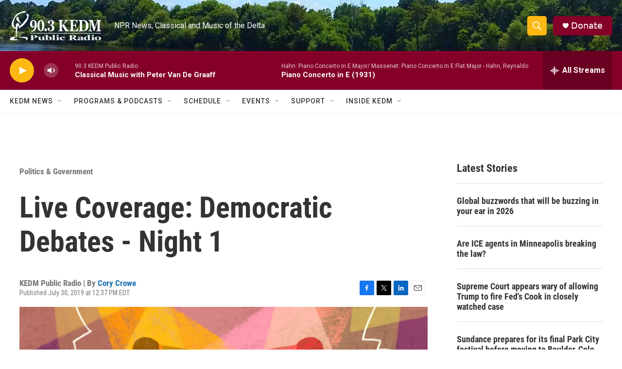

--- FILE ---
content_type: text/html; charset=utf-8
request_url: https://www.google.com/recaptcha/api2/aframe
body_size: 267
content:
<!DOCTYPE HTML><html><head><meta http-equiv="content-type" content="text/html; charset=UTF-8"></head><body><script nonce="2ym7eQbL6N8MPRlJd_UE4g">/** Anti-fraud and anti-abuse applications only. See google.com/recaptcha */ try{var clients={'sodar':'https://pagead2.googlesyndication.com/pagead/sodar?'};window.addEventListener("message",function(a){try{if(a.source===window.parent){var b=JSON.parse(a.data);var c=clients[b['id']];if(c){var d=document.createElement('img');d.src=c+b['params']+'&rc='+(localStorage.getItem("rc::a")?sessionStorage.getItem("rc::b"):"");window.document.body.appendChild(d);sessionStorage.setItem("rc::e",parseInt(sessionStorage.getItem("rc::e")||0)+1);localStorage.setItem("rc::h",'1769023394523');}}}catch(b){}});window.parent.postMessage("_grecaptcha_ready", "*");}catch(b){}</script></body></html>

--- FILE ---
content_type: application/javascript; charset=utf-8
request_url: https://fundingchoicesmessages.google.com/f/AGSKWxWyvY5OgzPptp_EP7vQo1mfIifDMOOYLV7yWDPKmf3eJTVzWUkQnDQ0CnZYgZSdWQ7uQ0XL4a-CDPMsESNXuG3hG-Y1OwMADBw-pweSfM9xxlOwWDLPzpIh6QLW4TOlrTRtmSm30sNbgnjGRP8dK_YVzlPkz90pznNtsdogAUKAF4rs--5g-xJTHV6v/_=admeta&/adexternal./localads./ads/728b./revealaads.
body_size: -1290
content:
window['3aaeefd1-c2d7-48e6-afa1-4ab70de5b35f'] = true;

--- FILE ---
content_type: application/javascript; charset=utf-8
request_url: https://fundingchoicesmessages.google.com/f/AGSKWxXeu89Z0Ml4wXiVKharsE8dQmIngVmWCvuGZ43DyoGAd4fYzk8jKnLpfh9e-49ckDCc0MgJCQ20JKfQxirV0SWA83IQd6VCsEX5M2A-mOsGHdnX1USkQhljwikUBwUtmC8FtkrXCg==?fccs=W251bGwsbnVsbCxudWxsLG51bGwsbnVsbCxudWxsLFsxNzY5MDIzMzk0LDg1MTAwMDAwMF0sbnVsbCxudWxsLG51bGwsW251bGwsWzcsMTAsNl0sbnVsbCxudWxsLG51bGwsbnVsbCxudWxsLG51bGwsbnVsbCxudWxsLG51bGwsMV0sImh0dHBzOi8vd3d3LmtlZG0ub3JnL3BvbGl0aWNzLWdvdmVybm1lbnQvMjAxOS0wNy0zMC9saXZlLWNvdmVyYWdlLWRlbW9jcmF0aWMtZGViYXRlcy1uaWdodC0xIixudWxsLFtbOCwiOW9FQlItNW1xcW8iXSxbOSwiZW4tVVMiXSxbMTYsIlsxLDEsMV0iXSxbMTksIjIiXSxbMjQsIiJdLFsyOSwiZmFsc2UiXV1d
body_size: 134
content:
if (typeof __googlefc.fcKernelManager.run === 'function') {"use strict";this.default_ContributorServingResponseClientJs=this.default_ContributorServingResponseClientJs||{};(function(_){var window=this;
try{
var qp=function(a){this.A=_.t(a)};_.u(qp,_.J);var rp=function(a){this.A=_.t(a)};_.u(rp,_.J);rp.prototype.getWhitelistStatus=function(){return _.F(this,2)};var sp=function(a){this.A=_.t(a)};_.u(sp,_.J);var tp=_.ed(sp),up=function(a,b,c){this.B=a;this.j=_.A(b,qp,1);this.l=_.A(b,_.Pk,3);this.F=_.A(b,rp,4);a=this.B.location.hostname;this.D=_.Fg(this.j,2)&&_.O(this.j,2)!==""?_.O(this.j,2):a;a=new _.Qg(_.Qk(this.l));this.C=new _.dh(_.q.document,this.D,a);this.console=null;this.o=new _.mp(this.B,c,a)};
up.prototype.run=function(){if(_.O(this.j,3)){var a=this.C,b=_.O(this.j,3),c=_.fh(a),d=new _.Wg;b=_.hg(d,1,b);c=_.C(c,1,b);_.jh(a,c)}else _.gh(this.C,"FCNEC");_.op(this.o,_.A(this.l,_.De,1),this.l.getDefaultConsentRevocationText(),this.l.getDefaultConsentRevocationCloseText(),this.l.getDefaultConsentRevocationAttestationText(),this.D);_.pp(this.o,_.F(this.F,1),this.F.getWhitelistStatus());var e;a=(e=this.B.googlefc)==null?void 0:e.__executeManualDeployment;a!==void 0&&typeof a==="function"&&_.To(this.o.G,
"manualDeploymentApi")};var vp=function(){};vp.prototype.run=function(a,b,c){var d;return _.v(function(e){d=tp(b);(new up(a,d,c)).run();return e.return({})})};_.Tk(7,new vp);
}catch(e){_._DumpException(e)}
}).call(this,this.default_ContributorServingResponseClientJs);
// Google Inc.

//# sourceURL=/_/mss/boq-content-ads-contributor/_/js/k=boq-content-ads-contributor.ContributorServingResponseClientJs.en_US.9oEBR-5mqqo.es5.O/d=1/exm=ad_blocking_detection_executable,kernel_loader,loader_js_executable,web_iab_us_states_signal_executable/ed=1/rs=AJlcJMwtVrnwsvCgvFVyuqXAo8GMo9641A/m=cookie_refresh_executable
__googlefc.fcKernelManager.run('\x5b\x5b\x5b7,\x22\x5b\x5bnull,\\\x22kedm.org\\\x22,\\\x22AKsRol9zLTMCiQoGFkv8ozmjJKNi8BxgoxNkbxhOTvASyEwA5iuK0Vfu7tIvgCHUQtqTcVE7nRkP8vUr7w9benetmIa3FWpzZu4LrJD6FFID29x1jGSwUqV7rNwIm3nQo-BtQMCGI7cN5WXGkHUCqXhWgypHW2_V6g\\\\u003d\\\\u003d\\\x22\x5d,null,\x5b\x5bnull,null,null,\\\x22https:\/\/fundingchoicesmessages.google.com\/f\/AGSKWxXOBFGdOmgqfRTm_iZJIqeYXQL3iRP0XDi9J5I_jrLbLzS__AoUFB6pDcwFINPJoGLSPYqe6mqgUuZyQjiVpDLDK5WUCZuj5isC9buUbx00Mf_OdGhVNjDn35ow8cotUMGPWrNYPA\\\\u003d\\\\u003d\\\x22\x5d,null,null,\x5bnull,null,null,\\\x22https:\/\/fundingchoicesmessages.google.com\/el\/AGSKWxVxwGXJ7K40OfcVu-0ySO2Bpnu3iMS_Wnm9dUdxliWwc176TP2jsdt_s14KohglyCPlrmIJnNhlY6XcMRlTNMW52C6pG_d6Sbx5wQO22ybpWl43sdPdGp7E9zaRH_bd-GmzwJuDZg\\\\u003d\\\\u003d\\\x22\x5d,null,\x5bnull,\x5b7,10,6\x5d,null,null,null,null,null,null,null,null,null,1\x5d\x5d,\x5b3,1\x5d\x5d\x22\x5d\x5d,\x5bnull,null,null,\x22https:\/\/fundingchoicesmessages.google.com\/f\/AGSKWxVF_jQfo9GMsboUPB4NNVfRSr-5axVkvYM8H8dPM0e6VTg1F7ETwP-onvmClBwFu2BD1oyKv-01LdGHS6TVQ5bBiSbHBHvEVZXHeBASqZcoDaMPQjELi0LiHL4a72m5h8rYG_CrjQ\\u003d\\u003d\x22\x5d\x5d');}